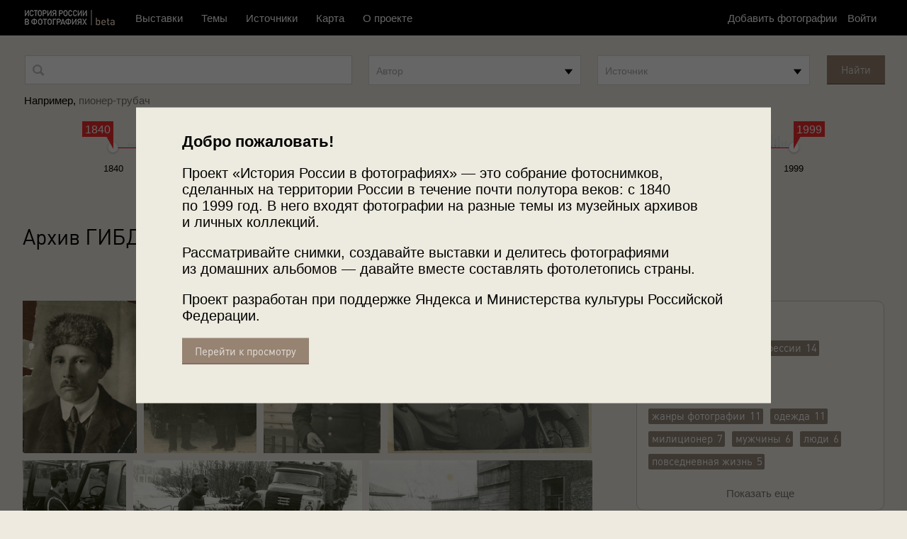

--- FILE ---
content_type: image/svg+xml
request_url: https://russiainphoto.ru/static/desktop/front/blocks/social-sidebar/icon_ok.svg
body_size: 2107
content:
<?xml version="1.0" encoding="UTF-8" standalone="no"?>
<svg width="62px" height="62px" viewBox="0 0 62 62" version="1.1" xmlns="http://www.w3.org/2000/svg" xmlns:xlink="http://www.w3.org/1999/xlink">
    <!-- Generator: Sketch 40.1 (33804) - http://www.bohemiancoding.com/sketch -->
    <title>icon_ok</title>
    <desc>Created with Sketch.</desc>
    <defs></defs>
    <g id="Page-1" stroke="none" stroke-width="1" fill="none" fill-rule="evenodd">
        <g id="Artboard" transform="translate(0.000000, -186.000000)" fill="#FFFFFF">
            <path d="M30.7861279,217.565662 C36.2123867,217.565662 40.6251662,213.154295 40.6251662,207.730391 C40.6251662,202.303661 36.2128576,197.890411 30.7861279,197.890411 C25.36034,197.890411 20.9470895,202.304132 20.9470895,207.730391 C20.9470895,213.154295 25.36034,217.565662 30.7861279,217.565662 Z M30.7861279,203.656694 C33.0325482,203.656694 34.859825,205.483971 34.859825,207.730391 C34.859825,209.974928 33.0320772,211.802205 30.7861279,211.802205 C28.5411204,211.802205 26.7133726,209.974928 26.7133726,207.730391 C26.7129016,205.4835 28.5415914,203.656694 30.7861279,203.656694 Z M34.5555139,225.830684 C36.5584542,225.374335 38.4902815,224.582672 40.2685798,223.465113 C41.6154901,222.616466 42.021447,220.836755 41.1732703,219.490786 C40.3255645,218.142463 38.5467952,217.735564 37.1984721,218.584683 C33.1676312,221.118852 27.9796718,221.116968 23.9521275,218.584683 C22.6033334,217.735564 20.8240932,218.142463 19.9778003,219.490786 C19.1291526,220.837697 19.5351095,222.617408 20.8810779,223.465113 C22.6589053,224.581259 24.5907325,225.374806 26.5932019,225.830684 L21.0930043,231.331823 C19.9683813,232.457388 19.9683813,234.28231 21.0944172,235.407875 C21.6576706,235.969716 22.3942327,236.251342 23.1312658,236.251342 C23.8697117,236.251342 24.6072157,235.969716 25.1704691,235.407875 L30.5741224,230.00328 L35.9810724,235.408346 C37.1052245,236.534382 38.9301466,236.534382 40.0547696,235.408346 C41.1826892,234.28231 41.1826892,232.456446 40.0547696,231.332765 L34.5555139,225.830684 Z" id="Combined-Shape"></path>
        </g>
    </g>
</svg>